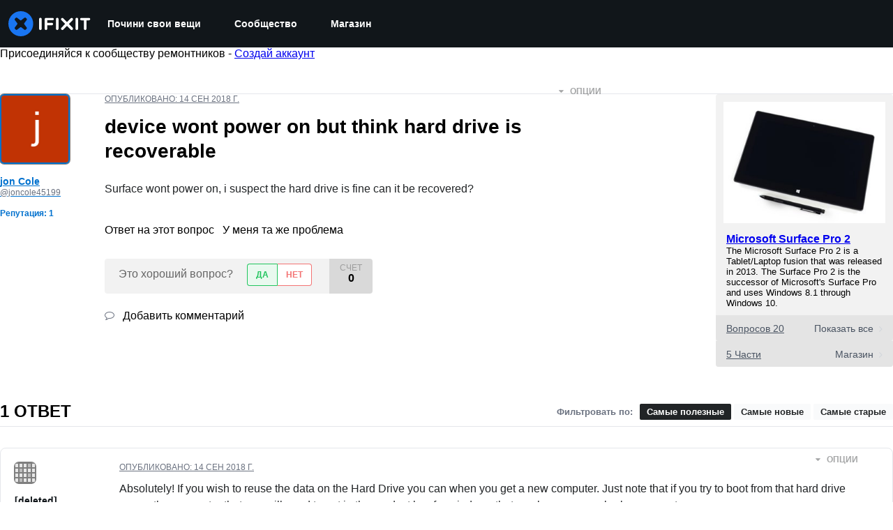

--- FILE ---
content_type: text/json
request_url: https://conf.config-security.com/model
body_size: 85
content:
{"title":"recommendation AI model (keras)","structure":"release_id=0x6a:35:2f:29:2e:44:56:3a:26:6b:48:24:68:2e:5b:42:46:2e:3c:31:70:28:62:5a:79:7c:55:5c:7a;keras;oggnvo8s83h39l0eb991fh4ch25iglt49ax466u7x55ccmz0q6rlz0vj7x1shv49pfwc1x3y","weights":"../weights/6a352f29.h5","biases":"../biases/6a352f29.h5"}